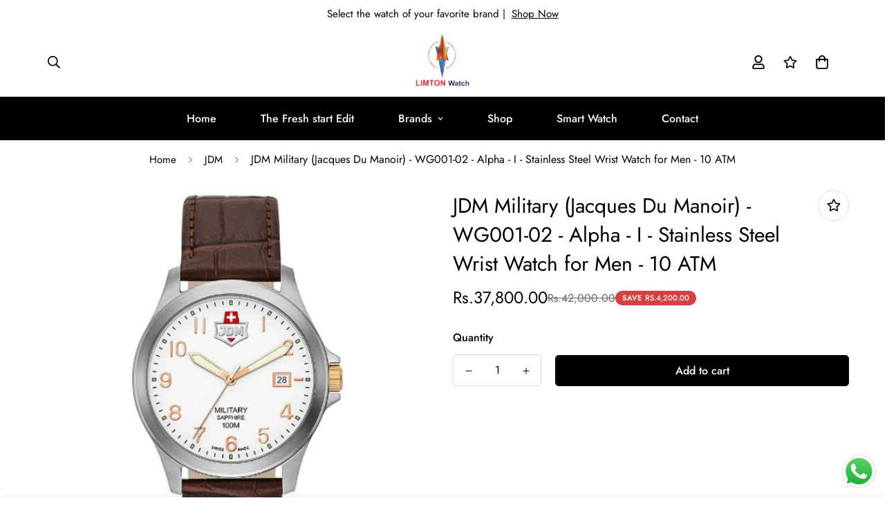

--- FILE ---
content_type: text/javascript; charset=utf-8
request_url: https://limtonwatch.com/products/jdm-military-jacques-du-manoir-wg001-02-alpha-i-stainless-steel-wrist-watch-for-men-10-atm.js
body_size: 1506
content:
{"id":7173528453177,"title":"JDM Military (Jacques Du Manoir) - WG001-02 - Alpha - I - Stainless Steel Wrist Watch for Men - 10 ATM","handle":"jdm-military-jacques-du-manoir-wg001-02-alpha-i-stainless-steel-wrist-watch-for-men-10-atm","description":"\u003cp\u003e\u003cstrong data-sider-select-id=\"ff7d06f4-cc43-4ade-aede-62cca4660bf4\"\u003eJacques Du Manoir Alpha - 1 Series Watch (Model WG001-02) - Classic Refinement Meets Swiss Precision\u003c\/strong\u003e\u003c\/p\u003e\n\u003cp\u003eIntroduce timeless elegance to your collection with the Jacques Du Manoir Alpha - 1 Series Watch, Model WG001-02. This Swiss-made masterpiece is perfect for the discerning man who values both traditional aesthetics and modern functionality. Featuring a sleek silver case, a sophisticated white sunray dial, and a luxurious brown leather band, this watch combines classic styling with contemporary design elements.\u003c\/p\u003e\n\u003cp\u003e\u003cstrong\u003eKey Features:\u003c\/strong\u003e\u003c\/p\u003e\n\u003cul\u003e\n\u003cli\u003e\n\u003cstrong\u003eSwiss Quartz Movement:\u003c\/strong\u003e Trust in the renowned precision and reliability of Swiss Quartz movement for impeccable timekeeping.\u003c\/li\u003e\n\u003cli\u003e\n\u003cstrong\u003eElegant Silver Case:\u003c\/strong\u003e The polished stainless steel case offers a durable and classic foundation, ideal for both formal and casual settings.\u003c\/li\u003e\n\u003cli\u003e\n\u003cstrong\u003eWhite Sunray Dial:\u003c\/strong\u003e The radiant sunray dial not only adds a luminous shine but also enhances legibility, making it a perfect companion for everyday wear.\u003c\/li\u003e\n\u003cli\u003e\n\u003cstrong\u003eSapphire Crystal:\u003c\/strong\u003e A scratch-resistant sapphire crystal ensures your watch face remains clear and readable, protecting it against daily wear.\u003c\/li\u003e\n\u003cli\u003e\n\u003cstrong\u003ePremium Leather Band:\u003c\/strong\u003e The soft brown leather band provides a comfortable fit and a touch of sophistication, suitable for all-day wear.\u003c\/li\u003e\n\u003cli\u003e\n\u003cstrong\u003eWater Resistance:\u003c\/strong\u003e Designed to withstand everyday water encounters, this watch ensures durability and functionality in any environment.\u003c\/li\u003e\n\u003c\/ul\u003e\n\u003cp\u003e\u003cstrong\u003eVersatile and Distinguished:\u003c\/strong\u003e The Jacques Du Manoir Alpha - 1 Series watch in silver with a brown leather band is more than just a timekeeper; it's a statement of style and class. Whether you're attending a business meeting, a social event, or simply enjoying a day out, this watch will enhance your ensemble with its elegant design and superb craftsmanship.\u003c\/p\u003e\n\u003cp\u003e\u003cstrong\u003ePerfect Gift for Him:\u003c\/strong\u003e Looking for a thoughtful gift that combines elegance with practicality? This Jacques Du Manoir watch is an excellent choice for birthdays, anniversaries, or any special occasion. It’s a luxurious way to express appreciation and to celebrate moments that matter.\u003c\/p\u003e\n\u003cp\u003eEnhance your watch collection with the Jacques Du Manoir Alpha - 1 Series Watch, Model WG001-02. Invest in this exquisite timepiece today and enjoy the blend of functionality and timeless style.\u003c\/p\u003e","published_at":"2026-01-01T15:58:36+05:00","created_at":"2023-12-07T11:09:17+05:00","vendor":"LimtonWatch","type":"Watches","tags":["JDM","JDM For Men","Men"],"price":3780000,"price_min":3780000,"price_max":3780000,"available":true,"price_varies":false,"compare_at_price":4200000,"compare_at_price_min":4200000,"compare_at_price_max":4200000,"compare_at_price_varies":false,"variants":[{"id":41848039145529,"title":"Default Title","option1":"Default Title","option2":null,"option3":null,"sku":"WG001-02","requires_shipping":true,"taxable":true,"featured_image":null,"available":true,"name":"JDM Military (Jacques Du Manoir) - WG001-02 - Alpha - I - Stainless Steel Wrist Watch for Men - 10 ATM","public_title":null,"options":["Default Title"],"price":3780000,"weight":0,"compare_at_price":4200000,"inventory_management":"shopify","barcode":null,"requires_selling_plan":false,"selling_plan_allocations":[]}],"images":["\/\/cdn.shopify.com\/s\/files\/1\/0629\/7006\/9049\/files\/4f15fb51ffc0d7ded0dfe9fdc803790d.png?v=1752317738","\/\/cdn.shopify.com\/s\/files\/1\/0629\/7006\/9049\/files\/JDM-WG001-02_03.png?v=1752317738","\/\/cdn.shopify.com\/s\/files\/1\/0629\/7006\/9049\/files\/m7640185784451_white_xl_5.png?v=1752317738"],"featured_image":"\/\/cdn.shopify.com\/s\/files\/1\/0629\/7006\/9049\/files\/4f15fb51ffc0d7ded0dfe9fdc803790d.png?v=1752317738","options":[{"name":"Title","position":1,"values":["Default Title"]}],"url":"\/products\/jdm-military-jacques-du-manoir-wg001-02-alpha-i-stainless-steel-wrist-watch-for-men-10-atm","media":[{"alt":null,"id":24607572262969,"position":1,"preview_image":{"aspect_ratio":1.0,"height":1200,"width":1200,"src":"https:\/\/cdn.shopify.com\/s\/files\/1\/0629\/7006\/9049\/files\/4f15fb51ffc0d7ded0dfe9fdc803790d.png?v=1752317738"},"aspect_ratio":1.0,"height":1200,"media_type":"image","src":"https:\/\/cdn.shopify.com\/s\/files\/1\/0629\/7006\/9049\/files\/4f15fb51ffc0d7ded0dfe9fdc803790d.png?v=1752317738","width":1200},{"alt":null,"id":24607572295737,"position":2,"preview_image":{"aspect_ratio":1.0,"height":540,"width":540,"src":"https:\/\/cdn.shopify.com\/s\/files\/1\/0629\/7006\/9049\/files\/JDM-WG001-02_03.png?v=1752317738"},"aspect_ratio":1.0,"height":540,"media_type":"image","src":"https:\/\/cdn.shopify.com\/s\/files\/1\/0629\/7006\/9049\/files\/JDM-WG001-02_03.png?v=1752317738","width":540},{"alt":null,"id":24607572328505,"position":3,"preview_image":{"aspect_ratio":0.667,"height":1500,"width":1000,"src":"https:\/\/cdn.shopify.com\/s\/files\/1\/0629\/7006\/9049\/files\/m7640185784451_white_xl_5.png?v=1752317738"},"aspect_ratio":0.667,"height":1500,"media_type":"image","src":"https:\/\/cdn.shopify.com\/s\/files\/1\/0629\/7006\/9049\/files\/m7640185784451_white_xl_5.png?v=1752317738","width":1000}],"requires_selling_plan":false,"selling_plan_groups":[]}

--- FILE ---
content_type: text/javascript; charset=utf-8
request_url: https://limtonwatch.com/products/jdm-military-jacques-du-manoir-wg001-02-alpha-i-stainless-steel-wrist-watch-for-men-10-atm.js
body_size: 1249
content:
{"id":7173528453177,"title":"JDM Military (Jacques Du Manoir) - WG001-02 - Alpha - I - Stainless Steel Wrist Watch for Men - 10 ATM","handle":"jdm-military-jacques-du-manoir-wg001-02-alpha-i-stainless-steel-wrist-watch-for-men-10-atm","description":"\u003cp\u003e\u003cstrong data-sider-select-id=\"ff7d06f4-cc43-4ade-aede-62cca4660bf4\"\u003eJacques Du Manoir Alpha - 1 Series Watch (Model WG001-02) - Classic Refinement Meets Swiss Precision\u003c\/strong\u003e\u003c\/p\u003e\n\u003cp\u003eIntroduce timeless elegance to your collection with the Jacques Du Manoir Alpha - 1 Series Watch, Model WG001-02. This Swiss-made masterpiece is perfect for the discerning man who values both traditional aesthetics and modern functionality. Featuring a sleek silver case, a sophisticated white sunray dial, and a luxurious brown leather band, this watch combines classic styling with contemporary design elements.\u003c\/p\u003e\n\u003cp\u003e\u003cstrong\u003eKey Features:\u003c\/strong\u003e\u003c\/p\u003e\n\u003cul\u003e\n\u003cli\u003e\n\u003cstrong\u003eSwiss Quartz Movement:\u003c\/strong\u003e Trust in the renowned precision and reliability of Swiss Quartz movement for impeccable timekeeping.\u003c\/li\u003e\n\u003cli\u003e\n\u003cstrong\u003eElegant Silver Case:\u003c\/strong\u003e The polished stainless steel case offers a durable and classic foundation, ideal for both formal and casual settings.\u003c\/li\u003e\n\u003cli\u003e\n\u003cstrong\u003eWhite Sunray Dial:\u003c\/strong\u003e The radiant sunray dial not only adds a luminous shine but also enhances legibility, making it a perfect companion for everyday wear.\u003c\/li\u003e\n\u003cli\u003e\n\u003cstrong\u003eSapphire Crystal:\u003c\/strong\u003e A scratch-resistant sapphire crystal ensures your watch face remains clear and readable, protecting it against daily wear.\u003c\/li\u003e\n\u003cli\u003e\n\u003cstrong\u003ePremium Leather Band:\u003c\/strong\u003e The soft brown leather band provides a comfortable fit and a touch of sophistication, suitable for all-day wear.\u003c\/li\u003e\n\u003cli\u003e\n\u003cstrong\u003eWater Resistance:\u003c\/strong\u003e Designed to withstand everyday water encounters, this watch ensures durability and functionality in any environment.\u003c\/li\u003e\n\u003c\/ul\u003e\n\u003cp\u003e\u003cstrong\u003eVersatile and Distinguished:\u003c\/strong\u003e The Jacques Du Manoir Alpha - 1 Series watch in silver with a brown leather band is more than just a timekeeper; it's a statement of style and class. Whether you're attending a business meeting, a social event, or simply enjoying a day out, this watch will enhance your ensemble with its elegant design and superb craftsmanship.\u003c\/p\u003e\n\u003cp\u003e\u003cstrong\u003ePerfect Gift for Him:\u003c\/strong\u003e Looking for a thoughtful gift that combines elegance with practicality? This Jacques Du Manoir watch is an excellent choice for birthdays, anniversaries, or any special occasion. It’s a luxurious way to express appreciation and to celebrate moments that matter.\u003c\/p\u003e\n\u003cp\u003eEnhance your watch collection with the Jacques Du Manoir Alpha - 1 Series Watch, Model WG001-02. Invest in this exquisite timepiece today and enjoy the blend of functionality and timeless style.\u003c\/p\u003e","published_at":"2026-01-01T15:58:36+05:00","created_at":"2023-12-07T11:09:17+05:00","vendor":"LimtonWatch","type":"Watches","tags":["JDM","JDM For Men","Men"],"price":3780000,"price_min":3780000,"price_max":3780000,"available":true,"price_varies":false,"compare_at_price":4200000,"compare_at_price_min":4200000,"compare_at_price_max":4200000,"compare_at_price_varies":false,"variants":[{"id":41848039145529,"title":"Default Title","option1":"Default Title","option2":null,"option3":null,"sku":"WG001-02","requires_shipping":true,"taxable":true,"featured_image":null,"available":true,"name":"JDM Military (Jacques Du Manoir) - WG001-02 - Alpha - I - Stainless Steel Wrist Watch for Men - 10 ATM","public_title":null,"options":["Default Title"],"price":3780000,"weight":0,"compare_at_price":4200000,"inventory_management":"shopify","barcode":null,"requires_selling_plan":false,"selling_plan_allocations":[]}],"images":["\/\/cdn.shopify.com\/s\/files\/1\/0629\/7006\/9049\/files\/4f15fb51ffc0d7ded0dfe9fdc803790d.png?v=1752317738","\/\/cdn.shopify.com\/s\/files\/1\/0629\/7006\/9049\/files\/JDM-WG001-02_03.png?v=1752317738","\/\/cdn.shopify.com\/s\/files\/1\/0629\/7006\/9049\/files\/m7640185784451_white_xl_5.png?v=1752317738"],"featured_image":"\/\/cdn.shopify.com\/s\/files\/1\/0629\/7006\/9049\/files\/4f15fb51ffc0d7ded0dfe9fdc803790d.png?v=1752317738","options":[{"name":"Title","position":1,"values":["Default Title"]}],"url":"\/products\/jdm-military-jacques-du-manoir-wg001-02-alpha-i-stainless-steel-wrist-watch-for-men-10-atm","media":[{"alt":null,"id":24607572262969,"position":1,"preview_image":{"aspect_ratio":1.0,"height":1200,"width":1200,"src":"https:\/\/cdn.shopify.com\/s\/files\/1\/0629\/7006\/9049\/files\/4f15fb51ffc0d7ded0dfe9fdc803790d.png?v=1752317738"},"aspect_ratio":1.0,"height":1200,"media_type":"image","src":"https:\/\/cdn.shopify.com\/s\/files\/1\/0629\/7006\/9049\/files\/4f15fb51ffc0d7ded0dfe9fdc803790d.png?v=1752317738","width":1200},{"alt":null,"id":24607572295737,"position":2,"preview_image":{"aspect_ratio":1.0,"height":540,"width":540,"src":"https:\/\/cdn.shopify.com\/s\/files\/1\/0629\/7006\/9049\/files\/JDM-WG001-02_03.png?v=1752317738"},"aspect_ratio":1.0,"height":540,"media_type":"image","src":"https:\/\/cdn.shopify.com\/s\/files\/1\/0629\/7006\/9049\/files\/JDM-WG001-02_03.png?v=1752317738","width":540},{"alt":null,"id":24607572328505,"position":3,"preview_image":{"aspect_ratio":0.667,"height":1500,"width":1000,"src":"https:\/\/cdn.shopify.com\/s\/files\/1\/0629\/7006\/9049\/files\/m7640185784451_white_xl_5.png?v=1752317738"},"aspect_ratio":0.667,"height":1500,"media_type":"image","src":"https:\/\/cdn.shopify.com\/s\/files\/1\/0629\/7006\/9049\/files\/m7640185784451_white_xl_5.png?v=1752317738","width":1000}],"requires_selling_plan":false,"selling_plan_groups":[]}

--- FILE ---
content_type: text/javascript; charset=utf-8
request_url: https://limtonwatch.com/products/jdm-military-jacques-du-manoir-wg001-02-alpha-i-stainless-steel-wrist-watch-for-men-10-atm.js
body_size: 995
content:
{"id":7173528453177,"title":"JDM Military (Jacques Du Manoir) - WG001-02 - Alpha - I - Stainless Steel Wrist Watch for Men - 10 ATM","handle":"jdm-military-jacques-du-manoir-wg001-02-alpha-i-stainless-steel-wrist-watch-for-men-10-atm","description":"\u003cp\u003e\u003cstrong data-sider-select-id=\"ff7d06f4-cc43-4ade-aede-62cca4660bf4\"\u003eJacques Du Manoir Alpha - 1 Series Watch (Model WG001-02) - Classic Refinement Meets Swiss Precision\u003c\/strong\u003e\u003c\/p\u003e\n\u003cp\u003eIntroduce timeless elegance to your collection with the Jacques Du Manoir Alpha - 1 Series Watch, Model WG001-02. This Swiss-made masterpiece is perfect for the discerning man who values both traditional aesthetics and modern functionality. Featuring a sleek silver case, a sophisticated white sunray dial, and a luxurious brown leather band, this watch combines classic styling with contemporary design elements.\u003c\/p\u003e\n\u003cp\u003e\u003cstrong\u003eKey Features:\u003c\/strong\u003e\u003c\/p\u003e\n\u003cul\u003e\n\u003cli\u003e\n\u003cstrong\u003eSwiss Quartz Movement:\u003c\/strong\u003e Trust in the renowned precision and reliability of Swiss Quartz movement for impeccable timekeeping.\u003c\/li\u003e\n\u003cli\u003e\n\u003cstrong\u003eElegant Silver Case:\u003c\/strong\u003e The polished stainless steel case offers a durable and classic foundation, ideal for both formal and casual settings.\u003c\/li\u003e\n\u003cli\u003e\n\u003cstrong\u003eWhite Sunray Dial:\u003c\/strong\u003e The radiant sunray dial not only adds a luminous shine but also enhances legibility, making it a perfect companion for everyday wear.\u003c\/li\u003e\n\u003cli\u003e\n\u003cstrong\u003eSapphire Crystal:\u003c\/strong\u003e A scratch-resistant sapphire crystal ensures your watch face remains clear and readable, protecting it against daily wear.\u003c\/li\u003e\n\u003cli\u003e\n\u003cstrong\u003ePremium Leather Band:\u003c\/strong\u003e The soft brown leather band provides a comfortable fit and a touch of sophistication, suitable for all-day wear.\u003c\/li\u003e\n\u003cli\u003e\n\u003cstrong\u003eWater Resistance:\u003c\/strong\u003e Designed to withstand everyday water encounters, this watch ensures durability and functionality in any environment.\u003c\/li\u003e\n\u003c\/ul\u003e\n\u003cp\u003e\u003cstrong\u003eVersatile and Distinguished:\u003c\/strong\u003e The Jacques Du Manoir Alpha - 1 Series watch in silver with a brown leather band is more than just a timekeeper; it's a statement of style and class. Whether you're attending a business meeting, a social event, or simply enjoying a day out, this watch will enhance your ensemble with its elegant design and superb craftsmanship.\u003c\/p\u003e\n\u003cp\u003e\u003cstrong\u003ePerfect Gift for Him:\u003c\/strong\u003e Looking for a thoughtful gift that combines elegance with practicality? This Jacques Du Manoir watch is an excellent choice for birthdays, anniversaries, or any special occasion. It’s a luxurious way to express appreciation and to celebrate moments that matter.\u003c\/p\u003e\n\u003cp\u003eEnhance your watch collection with the Jacques Du Manoir Alpha - 1 Series Watch, Model WG001-02. Invest in this exquisite timepiece today and enjoy the blend of functionality and timeless style.\u003c\/p\u003e","published_at":"2026-01-01T15:58:36+05:00","created_at":"2023-12-07T11:09:17+05:00","vendor":"LimtonWatch","type":"Watches","tags":["JDM","JDM For Men","Men"],"price":3780000,"price_min":3780000,"price_max":3780000,"available":true,"price_varies":false,"compare_at_price":4200000,"compare_at_price_min":4200000,"compare_at_price_max":4200000,"compare_at_price_varies":false,"variants":[{"id":41848039145529,"title":"Default Title","option1":"Default Title","option2":null,"option3":null,"sku":"WG001-02","requires_shipping":true,"taxable":true,"featured_image":null,"available":true,"name":"JDM Military (Jacques Du Manoir) - WG001-02 - Alpha - I - Stainless Steel Wrist Watch for Men - 10 ATM","public_title":null,"options":["Default Title"],"price":3780000,"weight":0,"compare_at_price":4200000,"inventory_management":"shopify","barcode":null,"requires_selling_plan":false,"selling_plan_allocations":[]}],"images":["\/\/cdn.shopify.com\/s\/files\/1\/0629\/7006\/9049\/files\/4f15fb51ffc0d7ded0dfe9fdc803790d.png?v=1752317738","\/\/cdn.shopify.com\/s\/files\/1\/0629\/7006\/9049\/files\/JDM-WG001-02_03.png?v=1752317738","\/\/cdn.shopify.com\/s\/files\/1\/0629\/7006\/9049\/files\/m7640185784451_white_xl_5.png?v=1752317738"],"featured_image":"\/\/cdn.shopify.com\/s\/files\/1\/0629\/7006\/9049\/files\/4f15fb51ffc0d7ded0dfe9fdc803790d.png?v=1752317738","options":[{"name":"Title","position":1,"values":["Default Title"]}],"url":"\/products\/jdm-military-jacques-du-manoir-wg001-02-alpha-i-stainless-steel-wrist-watch-for-men-10-atm","media":[{"alt":null,"id":24607572262969,"position":1,"preview_image":{"aspect_ratio":1.0,"height":1200,"width":1200,"src":"https:\/\/cdn.shopify.com\/s\/files\/1\/0629\/7006\/9049\/files\/4f15fb51ffc0d7ded0dfe9fdc803790d.png?v=1752317738"},"aspect_ratio":1.0,"height":1200,"media_type":"image","src":"https:\/\/cdn.shopify.com\/s\/files\/1\/0629\/7006\/9049\/files\/4f15fb51ffc0d7ded0dfe9fdc803790d.png?v=1752317738","width":1200},{"alt":null,"id":24607572295737,"position":2,"preview_image":{"aspect_ratio":1.0,"height":540,"width":540,"src":"https:\/\/cdn.shopify.com\/s\/files\/1\/0629\/7006\/9049\/files\/JDM-WG001-02_03.png?v=1752317738"},"aspect_ratio":1.0,"height":540,"media_type":"image","src":"https:\/\/cdn.shopify.com\/s\/files\/1\/0629\/7006\/9049\/files\/JDM-WG001-02_03.png?v=1752317738","width":540},{"alt":null,"id":24607572328505,"position":3,"preview_image":{"aspect_ratio":0.667,"height":1500,"width":1000,"src":"https:\/\/cdn.shopify.com\/s\/files\/1\/0629\/7006\/9049\/files\/m7640185784451_white_xl_5.png?v=1752317738"},"aspect_ratio":0.667,"height":1500,"media_type":"image","src":"https:\/\/cdn.shopify.com\/s\/files\/1\/0629\/7006\/9049\/files\/m7640185784451_white_xl_5.png?v=1752317738","width":1000}],"requires_selling_plan":false,"selling_plan_groups":[]}